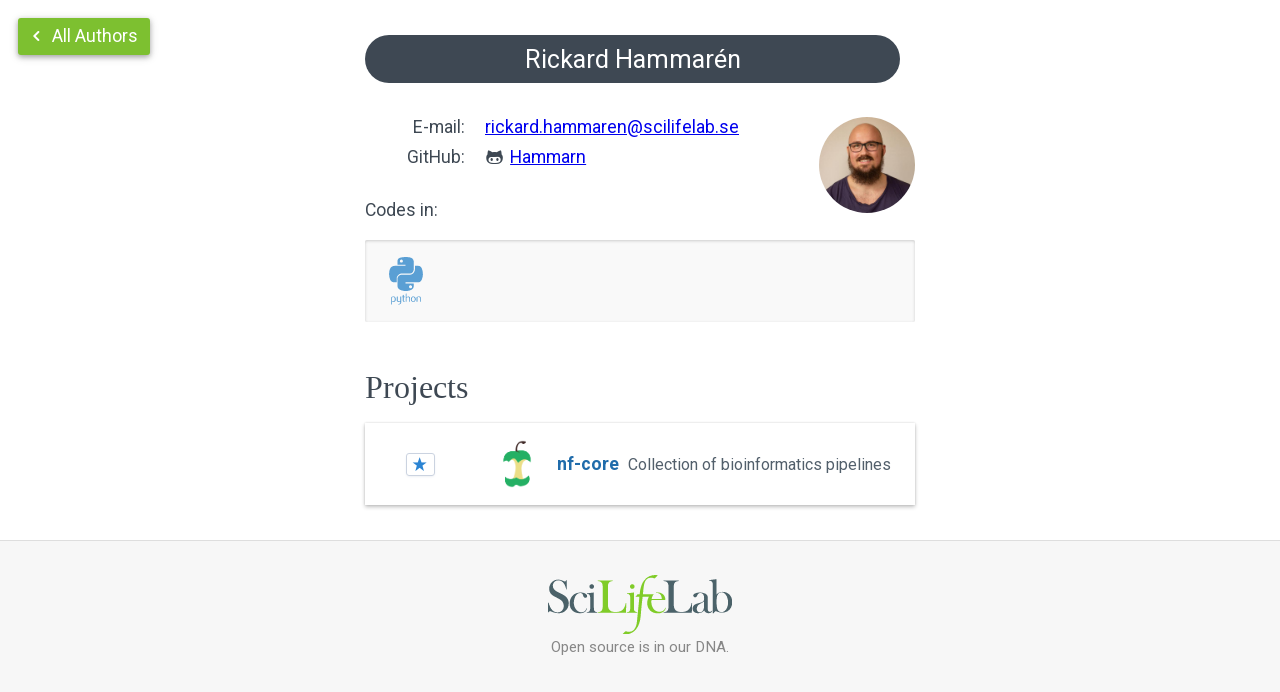

--- FILE ---
content_type: text/html; charset=UTF-8
request_url: https://opensource.scilifelab.se/author/rickard-hammaren/
body_size: 8764
content:
<!DOCTYPE html>
<html>
<head>
	<meta charset="utf-8">
	<meta http-equiv="X-UA-Compatible" content="IE=edge">
	<meta name="viewport" content="width=device-width, initial-scale=1">
	<link rel="shortcut icon" href="https://opensource.scilifelab.se/wp-content/themes/opensource.scilifelab/favicon.ico">
	<link rel="pingback" href="https://opensource.scilifelab.se/xmlrpc.php" />
	<title>Open Source at SciLifeLab &raquo; Rickard Hammarén</title>
	<meta name="description" content="Open source projects at SciLifeLab" />
	<meta name="copyright" content="All site content copyright Open Source at SciLifeLab, 2026" />
	<meta name="robots" content="ALL,INDEX,FOLLOW,ARCHIVE" />
	<meta name="revisit-after" content="7 days" />

	<!-- HTML5 shim and Respond.js IE8 support of HTML5 elements and media queries -->
	<!--[if lt IE 9]>
		<script src="https://oss.maxcdn.com/libs/html5shiv/3.7.0/html5shiv.js"></script>
		<script src="https://oss.maxcdn.com/libs/respond.js/1.4.2/respond.min.js"></script>
	<![endif]-->

	<!-- Fonts -->
	<link href='https://fonts.googleapis.com/css?family=Roboto:400,700,400italic|Source+Code+Pro:400,700' rel='stylesheet' type='text/css'>

	<!-- Custom CSS -->
	<link rel="stylesheet" href="//cdn.jsdelivr.net/font-entypo/0.1/dev/entypo.css">
	<link rel="stylesheet" href="https://opensource.scilifelab.se/wp-content/themes/opensource.scilifelab/style.css">
	
	<link rel='dns-prefetch' href='//s.w.org' />
<link rel="alternate" type="application/rss+xml" title="Open Source at SciLifeLab &raquo; Posts by Rickard Hammarén Feed" href="https://opensource.scilifelab.se/author/rickard-hammaren/feed/" />
		<script type="text/javascript">
			window._wpemojiSettings = {"baseUrl":"https:\/\/s.w.org\/images\/core\/emoji\/13.0.1\/72x72\/","ext":".png","svgUrl":"https:\/\/s.w.org\/images\/core\/emoji\/13.0.1\/svg\/","svgExt":".svg","source":{"concatemoji":"https:\/\/opensource.scilifelab.se\/wp-includes\/js\/wp-emoji-release.min.js?ver=5.6.16"}};
			!function(e,a,t){var n,r,o,i=a.createElement("canvas"),p=i.getContext&&i.getContext("2d");function s(e,t){var a=String.fromCharCode;p.clearRect(0,0,i.width,i.height),p.fillText(a.apply(this,e),0,0);e=i.toDataURL();return p.clearRect(0,0,i.width,i.height),p.fillText(a.apply(this,t),0,0),e===i.toDataURL()}function c(e){var t=a.createElement("script");t.src=e,t.defer=t.type="text/javascript",a.getElementsByTagName("head")[0].appendChild(t)}for(o=Array("flag","emoji"),t.supports={everything:!0,everythingExceptFlag:!0},r=0;r<o.length;r++)t.supports[o[r]]=function(e){if(!p||!p.fillText)return!1;switch(p.textBaseline="top",p.font="600 32px Arial",e){case"flag":return s([127987,65039,8205,9895,65039],[127987,65039,8203,9895,65039])?!1:!s([55356,56826,55356,56819],[55356,56826,8203,55356,56819])&&!s([55356,57332,56128,56423,56128,56418,56128,56421,56128,56430,56128,56423,56128,56447],[55356,57332,8203,56128,56423,8203,56128,56418,8203,56128,56421,8203,56128,56430,8203,56128,56423,8203,56128,56447]);case"emoji":return!s([55357,56424,8205,55356,57212],[55357,56424,8203,55356,57212])}return!1}(o[r]),t.supports.everything=t.supports.everything&&t.supports[o[r]],"flag"!==o[r]&&(t.supports.everythingExceptFlag=t.supports.everythingExceptFlag&&t.supports[o[r]]);t.supports.everythingExceptFlag=t.supports.everythingExceptFlag&&!t.supports.flag,t.DOMReady=!1,t.readyCallback=function(){t.DOMReady=!0},t.supports.everything||(n=function(){t.readyCallback()},a.addEventListener?(a.addEventListener("DOMContentLoaded",n,!1),e.addEventListener("load",n,!1)):(e.attachEvent("onload",n),a.attachEvent("onreadystatechange",function(){"complete"===a.readyState&&t.readyCallback()})),(n=t.source||{}).concatemoji?c(n.concatemoji):n.wpemoji&&n.twemoji&&(c(n.twemoji),c(n.wpemoji)))}(window,document,window._wpemojiSettings);
		</script>
		<style type="text/css">
img.wp-smiley,
img.emoji {
	display: inline !important;
	border: none !important;
	box-shadow: none !important;
	height: 1em !important;
	width: 1em !important;
	margin: 0 .07em !important;
	vertical-align: -0.1em !important;
	background: none !important;
	padding: 0 !important;
}
</style>
	<link rel='stylesheet' id='wp-block-library-css'  href='https://opensource.scilifelab.se/wp-includes/css/dist/block-library/style.min.css?ver=5.6.16' type='text/css' media='all' />
<script type='text/javascript' src='https://opensource.scilifelab.se/wp-includes/js/jquery/jquery.min.js?ver=3.5.1' id='jquery-core-js'></script>
<script type='text/javascript' src='https://opensource.scilifelab.se/wp-includes/js/jquery/jquery-migrate.min.js?ver=3.3.2' id='jquery-migrate-js'></script>
<link rel="https://api.w.org/" href="https://opensource.scilifelab.se/wp-json/" /><link rel="alternate" type="application/json" href="https://opensource.scilifelab.se/wp-json/wp/v2/users/35" /><link rel="EditURI" type="application/rsd+xml" title="RSD" href="https://opensource.scilifelab.se/xmlrpc.php?rsd" />
<link rel="wlwmanifest" type="application/wlwmanifest+xml" href="https://opensource.scilifelab.se/wp-includes/wlwmanifest.xml" /> 
<meta name="generator" content="WordPress 5.6.16" />
</head>
<body data-rsssl=1 class="archive author author-rickard-hammaren author-35">
<a href="https://opensource.scilifelab.se/authors" class="button mod-fab">  <span class="icon-left-open"></span>  All Authors</a><div class="post">    <div class="project-body">        <div class="author-header">            <div class="author-header-title">Rickard Hammarén</div>        </div>        <div id="author_Hammarn" class="author_avatar" style="display:none;"></div>        <div class="author_shortbio">            <dl class="author_short_dl">                                <dt>E-mail:</dt>                <dd><a href="mailto:rickard.hammaren@scilifelab.se">rickard.hammaren@scilifelab.se</a></dd>                                <dt>GitHub:</dt>                <dd><i class="icon-github"></i> <a href="https://github.com/Hammarn">Hammarn</a></dd>                            </dl>        </div>        <dl>                    </dl>                    <p>Codes in:</p>            <div class="prog-lang-list">                <div title="Python" class="prog-icon python">Python</div>            </div>                        <h2 id="projects">Projects</h2>        <section>            <div class="showcase">                                    <div class="showcase-wrapper">                        <a href="https://github.com/nf-core" alt="See the nf-core code" class="showcase-aside">                            <div id="gh-stars-264" class="showcase-aside-action">                                <div class="icon-star"></div>                            </div>                        </a>                        <a class="showcase-item" href="https://opensource.scilifelab.se/projects/nf-core/">                        <div class="showcase-item-icon" style="background:#ffffff">                                                    <img class="is-image" src="https://opensource.scilifelab.se/wp-content/uploads/2018/08/nf-core-logo-square.png" width="48" height="48" alt="nf-core">                                                </div>                        <div class="showcase-item-text">                            <span class="showcase-item-text-title">nf-core</span>                            <span class="showcase-item-text-subtitle">Collection of bioinformatics pipelines</span>                        </div>                        </a>                    </div>                        </div>        </section>                    </div></div><script>jQuery(function($) {        $.getJSON('https://api.github.com/repos/nf-core', function(data) {        $('#gh-stars-264').append(data.stargazers_count);    });        $.getJSON('https://api.github.com/users/Hammarn', function(data) {        if(data.avatar_url !== undefined && data.avatar_url.length > 0){            $('#author_Hammarn').css('background-image', 'url("'+data.avatar_url+'")').fadeIn();        }    });});</script>
                <div class="footer mod-solid">
            <a href="https://opensource.scilifelab.se">
                <img class="footer-logo" src="https://opensource.scilifelab.se/wp-content/themes/opensource.scilifelab/img/scilifelab-logo.svg" title="Science for Life Laboratory" alt="SciLifeLab logo" />
            </a>
            <div class="footer-subheader">
                <a class="footer-subheader-link" href="https://opensource.scilifelab.se">Open source is in our DNA.</a>
            </div>
        </div>
        
        <script type='text/javascript' src='https://opensource.scilifelab.se/wp-includes/js/wp-embed.min.js?ver=5.6.16' id='wp-embed-js'></script>
    </body>
</html>


--- FILE ---
content_type: text/css
request_url: https://opensource.scilifelab.se/wp-content/themes/opensource.scilifelab/style.css
body_size: 13172
content:
article,aside,details,figcaption,figure,footer,header,hgroup,nav,section,summary{display:block}audio,canvas,video{display:inline-block}audio:not([controls]){display:none;height:0}[hidden],template{display:none}html{background:#fff;color:#000;-webkit-text-size-adjust:100%;-ms-text-size-adjust:100%}html,button,input,select,textarea{font-family:sans-serif}body{margin:0}a{background:transparent}a:focus{outline:thin dotted}a:hover,a:active{outline:0}h1{font-size:2.2em;margin:0.67em 0}h2{font-size:1.8em;margin:1.5em 0 0.3em}h3{font-size:1.17em;margin:1em 0 0.3em}h4{font-size:1em;margin:1.33em 0 0.3em}h5{font-size:0.83em;margin:1.67em 0 0.3em}h6{font-size:0.75em;margin:2.33em 0 0.3em}abbr[title]{border-bottom:1px dotted}b,strong{font-weight:bold}dfn{font-style:italic}mark{background:#ff0;color:#000}code,kbd,pre,samp{font-family:monospace, serif;font-size:1em}pre{white-space:pre;white-space:pre-wrap;word-wrap:break-word}q{quotes:"\201C" "\201D" "\2018" "\2019"}q:before,q:after{content:'';content:none}small{font-size:80%}sub,sup{font-size:75%;line-height:0;position:relative;vertical-align:baseline}sup{top:-0.5em}sub{bottom:-0.25em}img{border:0}svg:not(:root){overflow:hidden}figure{margin:0}fieldset{border:1px solid #c0c0c0;margin:0 2px;padding:0.35em 0.625em 0.75em}legend{border:0;padding:0;white-space:normal}button,input,select,textarea{font-family:inherit;font-size:100%;margin:0;vertical-align:baseline}button,input{line-height:normal}button,select{text-transform:none}button,html input[type="button"],input[type="reset"],input[type="submit"]{-webkit-appearance:button;cursor:pointer}button[disabled],input[disabled]{cursor:default}input[type="checkbox"],input[type="radio"]{box-sizing:border-box;padding:0}input[type="search"]{-webkit-appearance:textfield;-moz-box-sizing:content-box;-webkit-box-sizing:content-box;box-sizing:content-box}input[type="search"]::-webkit-search-cancel-button,input[type="search"]::-webkit-search-decoration{-webkit-appearance:none}button::-moz-focus-inner,input::-moz-focus-inner{border:0;padding:0}textarea{overflow:auto;vertical-align:top}table{border-collapse:collapse;border-spacing:0}.highlight .c{color:#999988;font-style:italic}.highlight .err{color:#a61717;background-color:#e3d2d2}.highlight .k{font-weight:bold}.highlight .o{font-weight:bold}.highlight .cm{color:#999988;font-style:italic}.highlight .cp{color:#999999;font-weight:bold}.highlight .c1{color:#999988;font-style:italic}.highlight .cs{color:#999999;font-weight:bold;font-style:italic}.highlight .gd{color:#000000;background-color:#fdd}.highlight .gd .x{color:#000000;background-color:#faa}.highlight .ge{font-style:italic}.highlight .gr{color:#a00}.highlight .gh{color:#999}.highlight .gi{color:#000000;background-color:#dfd}.highlight .gi .x{color:#000000;background-color:#afa}.highlight .go{color:#888}.highlight .gp{color:#555}.highlight .gs{font-weight:bold}.highlight .gu{color:#aaa}.highlight .gt{color:#a00}.highlight .kc{font-weight:bold}.highlight .kd{font-weight:bold}.highlight .kp{font-weight:bold}.highlight .kr{font-weight:bold}.highlight .kt{color:#445588;font-weight:bold}.highlight .m{color:#099}.highlight .s{color:#d14}.highlight .na{color:teal}.highlight .nb{color:#0086B3}.highlight .nc{color:#445588;font-weight:bold}.highlight .no{color:teal}.highlight .ni{color:purple}.highlight .ne{color:#990000;font-weight:bold}.highlight .nf{color:#990000;font-weight:bold}.highlight .nn{color:#555}.highlight .nt{color:navy}.highlight .nv{color:teal}.highlight .ow{font-weight:bold}.highlight .w{color:#bbb}.highlight .mf{color:#099}.highlight .mh{color:#099}.highlight .mi{color:#099}.highlight .mo{color:#099}.highlight .sb{color:#d14}.highlight .sc{color:#d14}.highlight .sd{color:#d14}.highlight .s2{color:#d14}.highlight .se{color:#d14}.highlight .sh{color:#d14}.highlight .si{color:#d14}.highlight .sx{color:#d14}.highlight .sr{color:#009926}.highlight .s1{color:#d14}.highlight .ss{color:#990073}.highlight .bp{color:#999}.highlight .vc{color:teal}.highlight .vg{color:teal}.highlight .vi{color:teal}.highlight .il{color:#099}.project-poster>img{position:relative;top:50%;-webkit-transform:translateY(-50%);-moz-transform:translateY(-50%);-ms-transform:translateY(-50%);-o-transform:translateY(-50%);transform:translateY(-50%)}pre{-webkit-overflow-scrolling:touch}*,*:before,*:after{-webkit-box-sizing:border-box;-moz-box-sizing:border-box;box-sizing:border-box}html,body{height:100%;-webkit-font-smoothing:antialiased;background-color:#f7f7f7}@media screen and (min-width: 500px){html,body{font-size:105%}}.text-center{text-align:center}body{font-family:Roboto, 'Helvetica Neue', sans-serif;color:#3e4853}h1,h2,h3,h4,h5,h6{font-family:Baskerville, Georgia, serif;font-weight:normal}p{line-height:1.5em}a{white-space:nowrap}pre{background:#f5f7f7;font-family:'Source Code Pro', Consolas, Menlo;font-size:.8em;font-weight:normal}pre{padding:.1em .3em .15em;position:relative;top:-1px;color:#185180;border:1px solid #cfd9db;overflow-x:auto;white-space:pre;padding:.5em 1.3em .7em;color:rgba(0,0,0,0.7);border-top:1px solid #cfd9db;border-bottom:1px solid #cfd9db;box-shadow:0 2px 1px -2px #94aab0;word-wrap:normal;font-size:0.88em}@media screen and (min-width: 600px){pre{border:1px solid #cfd9db}}dl{margin:0 0 20px}dt,dd{margin:0}dd{padding-bottom:10px}@media (min-width: 768px){dl dt{float:left;width:100px;overflow:hidden;clear:left;text-align:right;text-overflow:ellipsis;white-space:nowrap}dl dd{margin-left:120px}}dl dd:before,dl dd:after{display:table;content:" "}dl dd:after{clear:both}.badge{background:#f04033;border-radius:3px;color:#fff;font-size:.7rem;padding:.2rem .4rem}.button{background:#7dc030;color:#fff;display:block;padding:1rem;text-decoration:none;-webkit-user-select:none;-moz-user-select:none;-ms-user-select:none;user-select:none;-webkit-transition:box-shadow 0.2s cubic-bezier(0.4, 0, 0.2, 1);-moz-transition:box-shadow 0.2s cubic-bezier(0.4, 0, 0.2, 1);transition:box-shadow 0.2s cubic-bezier(0.4, 0, 0.2, 1)}.button:hover{background-color:#89ce3b}.button:active{background-color:#7dc030}@media screen and (min-width: 700px){.button{border-radius:3px;box-shadow:0 2px 10px 0 rgba(0,0,0,0.16),0 2px 5px 0 rgba(0,0,0,0.26);display:inline-block;padding:.5em .7em .5em .5em}.button:hover{box-shadow:0 6px 20px 0 rgba(0,0,0,0.19),0 8px 17px 0 rgba(0,0,0,0.2)}}.button.mod-fab{position:relative;z-index:1}@media screen and (min-width: 700px){.button.mod-fab{left:1em;position:fixed;top:1em}}.showcase{margin:1em auto 0;position:relative}@media screen and (min-width: 700px){.showcase{max-width:35em;border-top:0}}.showcase-wrapper{position:relative;display:-webkit-flex;display:-moz-flex;display:flex;display:-webkit-flex;display:-moz-flex;display:flex;-webkit-justify-content:space-between;-moz-justify-content:space-between;justify-content:space-between;background-color:#fff;box-shadow:0 0 2px rgba(0,0,0,0.12),0 2px 4px rgba(0,0,0,0.24)}@media screen and (min-width: 700px){.showcase-wrapper{border-bottom:0}}.showcase-wrapper:active{background:#f2f2f2}.showcase-item{-webkit-flex-basis:100%;-moz-flex-basis:100%;flex-basis:100%;display:-webkit-flex;display:-moz-flex;display:flex;-webkit-align-items:center;-moz-align-items:center;align-items:center;padding:1rem 1.5rem;cursor:pointer;position:relative;text-decoration:none}.showcase-item>:not(:last-child){margin-right:1rem}@media screen and (min-width: 400px){.showcase-item{padding:1rem}}@media screen and (min-width: 500px){.showcase-item{padding:1rem}}.showcase-item-icon,.author-header{display:-webkit-flex;display:-moz-flex;display:flex;-webkit-align-items:center;-moz-align-items:center;align-items:center;-webkit-justify-content:center;-moz-justify-content:center;justify-content:center;-webkit-transform-style:preserve-3d;-moz-transform-style:preserve-3d;-ms-transform-style:preserve-3d;-o-transform-style:preserve-3d;transform-style:preserve-3d;min-width:48px;min-height:48px;margin-right:15px;border-radius:48px;background-color:rgba(0,0,0,0.1);background-size:48px;background-repeat:no-repeat}.showcase-item-icon>.is-icon,.author-header>.is-icon{font-size:20px;line-height:0;color:#fff}.showcase-item-text-title{font-size:1.2em;color:#206cab;text-decoration:none}@media screen and (min-width: 500px){.showcase-item-text-title{font-size:1.35em}}@media screen and (min-width: 700px){.showcase-item-text-title{font-size:1em;font-weight:bold;margin-right:5px}}.showcase-item-text-subtitle{display:block;font-size:.7em;color:#525f6b}@media screen and (min-width: 500px){.showcase-item-text-subtitle{font-size:.85em}}@media screen and (min-width: 700px){.showcase-item-text-subtitle{font-size:.9em;display:inline}}.showcase-aside{display:none;text-decoration:none;position:relative}@media screen and (min-width: 400px){.showcase-aside{display:-webkit-flex;display:-moz-flex;display:flex;-webkit-flex-basis:8em;-moz-flex-basis:8em;flex-basis:8em;-webkit-align-items:center;-moz-align-items:center;align-items:center;-webkit-justify-content:center;-moz-justify-content:center;justify-content:center;-webkit-box-sizing:content-box;-moz-box-sizing:content-box;box-sizing:content-box}}.showcase-aside:before{content:attr(alt);position:absolute;display:block;border-radius:3px;top:-10px;right:5px;font-size:.8em;white-space:nowrap;padding:3px 5px;background-color:#525f6b;color:#fff;z-index:10000;opacity:0}.showcase-aside:hover:before{opacity:1}.showcase-aside-action{display:-webkit-flex;display:-moz-flex;display:flex;-webkit-align-items:center;-moz-align-items:center;align-items:center;-webkit-justify-content:space-around;-moz-justify-content:space-around;justify-content:space-around;border:1px solid #cbd3e0;box-shadow:0 1px 3px -1px #dbe0e9;font-size:.8em;font-weight:bold;padding:3px 5px;border-radius:3px;color:#2b84d3}.showcase-aside-action:hover{background:#f8f9fb}.showcase-aside-action:active{background:#f1f3f7;box-shadow:0 0 0 0 #dbe0e9}.prog-lang-list{display:-webkit-flex;display:-moz-flex;display:flex;overflow-x:auto;overflow-y:hidden;padding:1rem;box-shadow:inset 0 1px 3px #ccc;background:#f9f9f9;border-radius:2px}.prog-icon{font-weight:bold;color:#fff;border-radius:100%;background-color:#7DC030;cursor:default;min-width:48px;padding:.5rem;margin-right:1rem;display:-webkit-flex;display:-moz-flex;display:flex;-webkit-justify-content:center;-moz-justify-content:center;justify-content:center;-webkit-align-items:center;-moz-align-items:center;align-items:center;-webkit-flex-shrink:0;-moz-flex-shrink:0;flex-shrink:0}.python,.html,.css,.javascript,.sass,.less,.node-js,.perl,.php,.r,.ruby,.scala{color:transparent;width:48px;height:48px;background-size:auto 48px;background-repeat:no-repeat;background-position:center;border-radius:0;background-color:inherit}.python{background-image:url("img/languages/python.svg")}.html{background-image:url("img/languages/html5.svg")}.css{background-image:url("img/languages/css3.svg")}.javascript{background-image:url("img/languages/javascript.svg")}.sass{background-image:url("img/languages/sass.svg")}.less{background-image:url("img/languages/less.svg")}.node-js{background-image:url("img/languages/node-js.svg")}.perl{background-image:url("img/languages/perl.png")}.php{background-image:url("img/languages/php.svg")}.r{background-image:url("img/languages/r.png")}.ruby{background-image:url("img/languages/ruby.svg")}.scala{background-image:url("img/languages/scala.svg")}.header{text-align:center}.header-logo{margin-left:-1rem;max-width:30rem;width:80%}.footer{text-align:center;padding:2rem 0 2.5rem}.footer.mod-solid{background-color:#f7f7f7;border-top:1px solid #dedede}.footer-logo{max-width:11rem}.footer-subheader{font-size:.9rem}.footer-subheader-link{text-decoration:none;color:#878787}.home{height:initial;min-height:100%;background-color:#2F80C3;background-image:url(img/grid17.png)}.home-nav{margin-top:2em;text-align:center}.post{background-color:#fff}.project-body{padding:0 0 2em;margin-left:auto;margin-right:auto;width:90%}@media screen and (min-width: 500px){.project-body{width:80%;padding-top:2em;max-width:550px;margin-left:auto;margin-right:auto}}.project-body .highlight{width:650px}@media screen and (min-width: 700px){.project-body .highlight{margin-left:-50px}}.project-body h1.project-h1{width:750px}@media screen and (min-width: 800px){.project-body h1.project-h1{margin-left:-100px}}.project-body ul{padding-left:2em}.project-body ul li{margin:.8em 0}.project-poster-wrapper{height:80%;max-height:800px}.project-poster{background-size:cover;background-position:center;height:100%;width:100%;margin:0 auto;-webkit-transform-style:preserve-3d;-moz-transform-style:preserve-3d;-ms-transform-style:preserve-3d;-o-transform-style:preserve-3d;transform-style:preserve-3d}.project-poster>img{height:auto;width:auto;max-width:80%;max-height:350px;margin:0 auto;display:table}.project-title{color:#2980b9}.author-header{background-color:#3e4853;margin-bottom:2rem}.author-header-title{font-size:1.5rem;color:#fff}.author_avatar{float:right;min-width:96px;min-height:96px;border-radius:96px;background-color:rgba(0,0,0,0.1);background-size:96px;background-repeat:no-repeat}.author_shortbio{margin-right:100px;clear:left;overflow:auto}.author_shortbio dl{margin-bottom:0}


--- FILE ---
content_type: image/svg+xml
request_url: https://opensource.scilifelab.se/wp-content/themes/opensource.scilifelab/img/languages/python.svg
body_size: 5776
content:
<?xml version="1.0" encoding="UTF-8" standalone="no"?>
<svg width="88px" height="125px" viewBox="0 0 88 125" version="1.1" xmlns="http://www.w3.org/2000/svg" xmlns:xlink="http://www.w3.org/1999/xlink" xmlns:sketch="http://www.bohemiancoding.com/sketch/ns">
    <!-- Generator: Sketch 3.2.2 (9983) - http://www.bohemiancoding.com/sketch -->
    <title>Slice 1</title>
    <desc>Created with Sketch.</desc>
    <defs></defs>
    <g id="Page-1" stroke="none" stroke-width="1" fill="none" fill-rule="evenodd" sketch:type="MSPage">
        <g id="python" sketch:type="MSLayerGroup" fill="#5A9FD4">
            <path d="M20,66 L20,55.921 C20,48.948 26.218,43 33.383,43 L54.485,43 C60.359,43 64,37.96 64,32.062 L64,11.945 C64,6.219 59.694,1.919 53.96,0.964 C50.331,0.36 46.829,0.085 43.217,0.102 C39.606,0.119 35.878,0.426 32.843,0.964 C23.902,2.542 22,5.848 22,11.945 L22,20 L43,20 L43,23 L14.891,23 C8.751,23 3.375,26.53 1.693,33.552 C-0.246,41.599 -0.332,46.754 1.693,55.157 C3.195,61.411 6.782,66 12.921,66 L20,66 L20,66 Z M32.054,14.628 C29.864,14.628 28.09,12.833 28.09,10.615 C28.09,8.386 29.863,6.576 32.054,6.576 C34.236,6.576 36.018,8.387 36.018,10.615 C36.018,12.833 34.236,14.628 32.054,14.628 L32.054,14.628 Z M86.175,33.552 C84.658,27.438 81.759,23 75.612,23 L67,23 L67,32.062 C67,39.335 61.516,46 54.485,46 L33.383,46 C27.603,46 22,50.403 22,56.193 L22,76.31 C22,82.035 27.388,85.403 32.974,87.044 C39.66,89.011 45.755,89.366 53.756,87.044 C59.074,85.504 64,82.406 64,76.31 L64,69 L43,69 L43,66 L75.611,66 C81.751,66 84.039,61.584 86.174,55.157 C88.38,48.539 88.286,42.042 86.175,33.552 L86.175,33.552 Z M55.814,73.625 C58.004,73.625 59.779,75.42 59.779,77.64 C59.779,79.867 58.005,81.677 55.814,81.677 C53.632,81.677 51.851,79.866 51.851,77.64 C51.851,75.42 53.632,73.625 55.814,73.625 L55.814,73.625 Z" id="Shape" sketch:type="MSShapeGroup"></path>
            <path d="M14.911,110.049 C14.911,106.292 13.839,104.363 11.697,104.258 C10.844,104.217 10.012,104.353 9.202,104.667 C8.556,104.898 8.12,105.128 7.891,105.359 L7.891,114.327 C9.262,115.187 10.479,115.587 11.54,115.524 C13.787,115.376 14.911,113.553 14.911,110.049 L14.911,110.049 Z M17.554,110.206 C17.554,112.115 17.107,113.699 16.206,114.959 C15.203,116.386 13.812,117.119 12.034,117.16 C10.694,117.203 9.313,116.782 7.892,115.902 L7.892,124.053 L5.594,123.233 L5.594,105.14 C5.971,104.678 6.456,104.281 7.045,103.944 C8.413,103.146 10.076,102.737 12.032,102.716 L12.065,102.748 C13.853,102.726 15.231,103.46 16.199,104.949 C17.101,106.315 17.554,108.066 17.554,110.206 L17.554,110.206 Z" id="Shape" sketch:type="MSShapeGroup"></path>
            <path d="M31.603,115.555 C31.603,118.115 31.346,119.888 30.833,120.873 C30.317,121.859 29.336,122.646 27.888,123.232 C26.714,123.695 25.444,123.946 24.08,123.989 L23.7,122.541 C25.086,122.353 26.062,122.163 26.628,121.975 C27.742,121.598 28.506,121.02 28.926,120.245 C29.263,119.614 29.429,118.41 29.429,116.627 L29.429,116.028 C27.858,116.742 26.21,117.096 24.488,117.096 C23.356,117.096 22.358,116.742 21.498,116.028 C20.532,115.251 20.049,114.264 20.049,113.07 L20.049,103.504 L22.348,102.717 L22.348,112.347 C22.348,113.375 22.68,114.167 23.344,114.723 C24.008,115.279 24.868,115.545 25.922,115.526 C26.976,115.504 28.105,115.095 29.304,114.298 L29.304,103.064 L31.603,103.064 L31.603,115.555 L31.603,115.555 Z" id="Shape" sketch:type="MSShapeGroup"></path>
            <path d="M40.576,117.034 C40.302,117.056 40.051,117.066 39.819,117.066 C38.519,117.066 37.505,116.757 36.781,116.136 C36.059,115.514 35.697,114.657 35.697,113.563 L35.697,104.509 L34.123,104.509 L34.123,103.063 L35.697,103.063 L35.697,99.223 L37.993,98.406 L37.993,103.063 L40.576,103.063 L40.576,104.509 L37.993,104.509 L37.993,113.5 C37.993,114.362 38.224,114.974 38.687,115.33 C39.084,115.625 39.716,115.793 40.576,115.836 L40.576,117.034 L40.576,117.034 Z" id="Shape" sketch:type="MSShapeGroup"></path>
            <path d="M54.493,116.845 L52.195,116.845 L52.195,107.972 C52.195,107.07 51.984,106.292 51.564,105.643 C51.079,104.909 50.405,104.541 49.54,104.541 C48.486,104.541 47.168,105.097 45.586,106.209 L45.586,116.845 L43.288,116.845 L43.288,95.637 L45.586,94.912 L45.586,104.571 C47.055,103.503 48.659,102.967 50.402,102.967 C51.62,102.967 52.605,103.377 53.36,104.195 C54.117,105.012 54.494,106.031 54.494,107.248 L54.494,116.845 L54.493,116.845 L54.493,116.845 Z" id="Shape" sketch:type="MSShapeGroup"></path>
            <path d="M66.711,109.688 C66.711,108.244 66.437,107.052 65.891,106.109 C65.242,104.96 64.234,104.353 62.87,104.291 C60.35,104.437 59.092,106.242 59.092,109.703 C59.092,111.29 59.354,112.615 59.882,113.679 C60.556,115.035 61.567,115.703 62.915,115.681 C65.446,115.661 66.711,113.664 66.711,109.688 L66.711,109.688 Z M69.229,109.703 C69.229,111.758 68.703,113.468 67.654,114.834 C66.5,116.362 64.905,117.13 62.871,117.13 C60.854,117.13 59.282,116.362 58.148,114.834 C57.12,113.468 56.606,111.758 56.606,109.703 C56.606,107.771 57.162,106.147 58.274,104.824 C59.448,103.421 60.992,102.717 62.901,102.717 C64.81,102.717 66.364,103.421 67.561,104.824 C68.672,106.147 69.229,107.771 69.229,109.703 L69.229,109.703 Z" id="Shape" sketch:type="MSShapeGroup"></path>
            <path d="M82.407,116.845 L80.108,116.845 L80.108,107.469 C80.108,106.441 79.798,105.638 79.18,105.06 C78.561,104.484 77.737,104.205 76.708,104.227 C75.617,104.248 74.578,104.605 73.592,105.296 L73.592,116.845 L71.293,116.845 L71.293,105.012 C72.616,104.049 73.833,103.42 74.945,103.126 C75.994,102.852 76.919,102.716 77.716,102.716 C78.261,102.716 78.775,102.769 79.258,102.874 C80.161,103.083 80.895,103.47 81.461,104.038 C82.092,104.667 82.407,105.422 82.407,106.305 L82.407,116.845 L82.407,116.845 Z" id="Shape" sketch:type="MSShapeGroup"></path>
        </g>
    </g>
</svg>


--- FILE ---
content_type: image/svg+xml
request_url: https://opensource.scilifelab.se/wp-content/themes/opensource.scilifelab/img/scilifelab-logo.svg
body_size: 17585
content:
<?xml version="1.0" encoding="UTF-8" standalone="no"?>
<svg width="400px" height="129px" viewBox="0 0 400 129" version="1.1" xmlns="http://www.w3.org/2000/svg" xmlns:xlink="http://www.w3.org/1999/xlink" xmlns:sketch="http://www.bohemiancoding.com/sketch/ns">
    <!-- Generator: Sketch 3.0.3 (7891) - http://www.bohemiancoding.com/sketch -->
    <title>scilifelab-logo</title>
    <desc>Created with Sketch.</desc>
    <defs></defs>
    <g id="Page-1" stroke="none" stroke-width="1" fill="none" fill-rule="evenodd" sketch:type="MSPage">
        <g id="scilifelab-logo" sketch:type="MSArtboardGroup">
            <g sketch:type="MSLayerGroup" transform="translate(200.000000, 64.500000) scale(-1, 1) rotate(-180.000000) translate(-200.000000, -64.500000) ">
                <path d="M231.635714,121.585254 C231.704314,121.561101 238.41361,128.377641 238.368835,128.387466 C228.955364,130.408561 216.746935,127.529411 209.005345,117.572129 C200.417545,106.526722 199.428794,91.0538997 199.197524,87.4161736 C199.193416,87.3510826 195.038771,87.4161736 195.038771,87.4161736 L189.438585,81.5219601 L198.476602,81.5219601 C198.476602,81.5219601 193.451511,29.942066 193.05182,27.1370541 C192.664042,24.4110111 190.464307,-0.446833131 168.561843,7.01325642 C168.535553,7.02222178 161.938812,1.04867104 162.000429,1.0266056 C172.489326,-2.70336139 198.227258,2.27025271 201.230893,39.6164688 C203.420358,66.8425112 205.519042,81.5678104 205.519042,81.5678104 C205.519042,81.5678104 219.193961,81.6046543 219.159455,81.5448853 C218.397045,80.2324218 215.375335,75.8831981 215.416413,67.7988164 C215.485835,54.1911171 225.531499,45.7526242 238.197128,45.694902 C253.399333,45.6261266 255.589621,56.1483497 255.999991,57.9074437 C256.003278,57.9213625 255.054372,58.3045396 255.046157,58.283252 C253.87091,55.2272509 251.596413,49.309703 241.7089,49.176246 C229.417493,49.0104482 222.671227,63.1941413 224.750603,74.7062385 C224.767035,74.7971203 254.925798,74.6345975 254.924154,74.7062385 C254.600869,92.2054778 237.596155,91.5144491 234.685356,91.0080494 C234.639759,91.0002713 234.639349,89.8503306 234.685356,89.8568806 C246.006086,91.4685988 247.161204,79.2192132 247.161204,76.8247657 C247.161204,76.7510778 225.013914,76.593877 225.027881,76.6958119 C225.379099,79.2929011 226.783562,84.5149171 229.509919,86.9556242 C230.158543,87.5361211 206.128642,87.2782134 206.128642,87.2782134 C206.128642,87.2782134 207.020859,96.8081061 207.330178,98.9745304 C208.346862,106.09401 209.086269,129.469041 231.635714,121.585254" id="path22" fill="#80CC28" sketch:type="MSShapeGroup"></path>
                <path d="M1.18140585,47.9280059 C1.7978273,49.5566983 2.92779612,50.3714522 4.5717238,50.3714522 C5.08527118,50.3714522 5.54779301,50.3029444 5.9588778,50.1675599 C6.3695511,50.0317675 7.63613669,49.5057252 9.76028055,48.5894328 C13.8353283,46.8587942 18.0819701,45.9934749 22.4997943,45.9934749 C27.3287032,45.9934749 31.5230849,47.0688033 35.0854083,49.2178291 C38.6469087,51.3680782 41.3179312,54.4240174 43.0992986,58.3852387 C44.3658842,61.228722 45,64.2084054 45,67.3230655 C45,72.0113671 43.5976206,76.1218377 40.7940964,79.6552928 C38.3312911,82.8148093 34.3134413,85.7019255 28.739724,88.3182726 L21.5076767,91.7828121 C14.1554724,95.2477594 10.4791646,99.8173956 10.4791646,105.491313 C10.4791646,106.918152 10.7441682,108.344175 11.2737639,109.771014 C11.8037711,111.198261 12.5308851,112.438335 13.4538713,113.491235 C15.6755397,116.073328 18.7008605,117.364375 22.530245,117.364375 C25.1621753,117.364375 27.4867178,116.727823 29.5038726,115.455126 C31.5210275,114.18243 33.3669998,112.222616 35.0422012,109.575685 C35.9651874,108.115816 36.7597868,106.529125 37.4268222,104.815614 C38.0930347,103.101694 38.8884571,100.632965 39.8114433,97.4090187 L40.9928491,97.4090187 L40.6332013,117.618832 L39.4517955,117.618832 C39.0407107,115.887786 38.235824,115.022467 37.0375468,115.022467 C36.5573306,115.022467 36.0100405,115.115849 35.3936191,115.302615 C34.7771976,115.488565 33.6126631,115.921224 31.900427,116.600594 C29.6055122,117.550325 27.7731192,118.186469 26.4040711,118.509842 C25.0337884,118.831584 23.5441718,118.993475 21.9348098,118.993475 C16.9688726,118.993475 12.6703823,117.330121 9.04098503,114.004636 C6.98597255,112.137389 5.38484048,109.897428 4.23800031,107.284751 C3.08992566,104.67085 2.51712282,101.956227 2.51712282,99.1396573 C2.51712282,94.5581953 3.98904505,90.6715986 6.93494701,87.4823138 C7.99578445,86.3278751 9.39157987,85.191379 11.1215103,84.071602 C12.8502062,82.9514172 15.3418163,81.5771825 18.5959289,79.9480823 C22.2944576,78.0812436 25.0424298,76.5373704 26.8406686,75.3156472 C28.6384959,74.093924 30.0334684,72.8212277 31.0272319,71.4975583 C31.9856068,70.2073273 32.7481094,68.6634541 33.3130938,66.8651232 C33.8780782,65.0659768 34.1607762,63.301492 34.1607762,61.5708534 C34.1607762,57.5659991 32.8764962,54.2568256 30.3079364,51.6441485 C27.7393765,49.0302481 24.4856754,47.7241135 20.5476558,47.7241135 C14.8969888,47.7241135 10.2046965,50.5680045 6.47242518,56.2557866 C4.48572108,59.3366006 2.7738965,63.5514641 1.33530547,68.9011926 L0.153899613,68.9521657 L1.0658141e-14,47.9280059 L1.18140585,47.9280059" id="path24" fill="#4B6269" sketch:type="MSShapeGroup"></path>
                <path d="M80.7206108,51.2364091 C78.5558942,49.163807 75.8245627,48.1277101 72.5266165,48.1277101 C68.541288,48.1277101 65.0708758,49.656545 62.1166208,52.714623 C60.2261126,54.650875 58.7314076,57.0631275 57.6325058,59.9509721 C56.5331904,62.8384085 55.9835327,65.7944281 55.9835327,68.8186228 C55.9835327,72.1134763 56.5840616,75.4773213 57.7859467,78.9093414 C58.5754851,81.1513604 59.4944764,83.011681 60.5416798,84.4894867 C61.5888832,85.9672924 62.8676956,87.198525 64.3785305,88.1844092 C66.0945047,89.3054187 67.9651607,89.8659234 69.9917391,89.8659234 C71.5364882,89.8659234 72.840943,89.4752439 73.9059306,88.6938847 C74.4547612,88.2860593 74.874966,87.8100589 75.1669587,87.2671082 C75.4589514,86.7233411 75.8452421,85.7039817 76.3262443,84.2094384 C77.3928863,80.981127 79.0447545,79.3677877 81.2826761,79.3677877 C82.315404,79.3677877 83.1930365,79.7323403 83.9159873,80.4634867 C84.6389382,81.1938167 85,82.1021365 85,83.1900791 C85,84.8209724 84.1393245,86.3155157 82.4188008,87.6745254 C79.5960666,89.882661 75.6889061,90.9873412 70.6985601,90.9873412 C67.0842195,90.9873412 63.7540134,90.3582532 60.707942,89.1017101 C57.6618705,87.8443506 55.0881159,86.0264863 52.9891597,83.6485254 C51.1304977,81.5759234 49.6668118,79.0787583 48.6005834,76.1570303 C47.5331142,73.2348941 47,70.2788744 47,67.2897879 C47,61.17404 48.9273175,56.1115349 52.7823659,52.103089 C56.7403977,48.0260599 62.1964431,45.9873412 69.1496751,45.9873412 C73.486553,45.9873412 76.8940998,46.7862544 79.3723158,48.3824478 C81.8505317,49.9790495 83.6918229,52.578273 84.8970167,56.17971 L83.8642889,56.5365061 C82.8671296,54.0903703 81.819099,52.3235352 80.7206108,51.2364091 L80.7206108,51.2364091" id="path26" fill="#4B6269" sketch:type="MSShapeGroup"></path>
                <path d="M84.5723114,88.1069778 C86.1333502,88.0051109 87.330494,87.7439241 88.1629091,87.3226024 C88.9953242,86.9004658 89.7060241,86.2171423 90.2962594,85.272632 C90.8860778,84.3953539 91.267063,83.2572964 91.4412991,81.8568297 C91.6142847,80.4563629 91.7014027,78.0188907 91.7014027,74.5440056 L91.7014027,62.0433017 C91.7014027,59.0740841 91.623455,56.8048961 91.4671427,55.2357377 C91.3112472,53.6669867 91.0419733,52.494702 90.6605712,51.7188833 C90.10535,50.5380417 89.3767262,49.7027328 88.4751169,49.2129565 C87.5726739,48.7231802 86.081663,48.3442352 84,48.074899 L84,47.0065185 L107,47.0065185 L107,48.074899 C104.39813,48.5475616 102.611167,49.2406643 101.640364,50.1533921 C100.841712,50.8619786 100.304415,51.7490359 100.027221,52.8141567 C99.7491935,53.8784625 99.610805,55.5592671 99.610805,57.8569778 L99.5587009,61.7095856 L99.5587009,91.0065185 L84.5723114,89.1753583 L84.5723114,88.1069778" id="path28" fill="#4B6269" sketch:type="MSShapeGroup"></path>
                <path d="M169.332179,46.9991784 L170,68.0248119 L168.767225,68.1275102 C168.116274,64.9479701 167.406071,62.3837983 166.635381,60.4349949 C165.865103,58.4866023 164.880036,56.7427847 163.681825,55.2043638 C161.900968,52.9478762 159.615232,51.2812878 156.824208,50.2045985 C154.032772,49.1274985 150.60026,48.5889485 146.525438,48.5889485 C142.621378,48.5889485 139.488008,49.1611835 137.125327,50.3068861 C134.762235,51.4521778 132.981378,53.2555604 131.783167,55.7170338 C131.097652,57.1186606 130.635156,58.930259 130.39609,61.1530616 C130.156201,63.3750425 130.036462,66.7595685 130.036462,71.3070504 L130.036462,100.896903 C130.036462,104.486414 130.241787,107.13562 130.652849,108.845342 C131.063911,110.554653 131.85106,111.973533 133.015941,113.101982 C133.940522,113.990528 135.001301,114.639992 136.200746,115.050375 C137.398957,115.460757 138.939925,115.717093 140.82365,115.819791 L140.82365,116.999178 L108,116.999178 L108,115.819791 C109.849162,115.750778 111.364619,115.512107 112.545959,115.101724 C113.727711,114.691342 114.797542,114.041467 115.756686,113.153332 C116.920333,112.058567 117.716535,110.648314 118.14529,108.922161 C118.572811,107.195596 118.787189,104.5201 118.787189,100.896903 L118.787189,63.101865 C118.787189,59.6146407 118.589681,57.0249997 118.196313,55.3325313 C117.802533,53.6404737 117.074225,52.2470628 116.013446,51.1531203 C114.12972,49.2043168 111.458435,48.2299151 108,48.2299151 L108,46.9991784 L169.332179,46.9991784" id="path30" fill="#80CC28" sketch:type="MSShapeGroup"></path>
                <path d="M171.572311,88.1069778 C173.13335,88.0051109 174.330077,87.7439241 175.162909,87.3226024 C175.995324,86.9004658 176.706024,86.2171423 177.296259,85.272632 C177.885661,84.3953539 178.267063,83.2572964 178.440882,81.8568297 C178.614285,80.4563629 178.701403,78.0188907 178.701403,74.5440056 L178.701403,62.0433017 C178.701403,59.0740841 178.623038,56.8048961 178.467143,55.2357377 C178.31083,53.6669867 178.041973,52.494702 177.660571,51.7188833 C177.10535,50.5380417 176.376726,49.7027328 175.475117,49.2129565 C174.572674,48.7231802 173.081246,48.3442352 171,48.074899 L171,47.0065185 L194,47.0065185 L194,48.074899 C191.39813,48.5475616 189.610751,49.2406643 188.639947,50.1533921 C187.841712,50.8619786 187.304415,51.7490359 187.026804,52.8141567 C186.748777,53.8784625 186.610805,55.5592671 186.610805,57.8569778 L186.558701,61.7095856 L186.558701,91.0065185 L171.572311,89.1753583 L171.572311,88.1069778" id="path32" fill="#80CC28" sketch:type="MSShapeGroup"></path>
                <path d="M312.332174,46.9991784 L313,68.0248119 L311.767217,68.1275102 C311.116262,64.9479701 310.406054,62.3837983 309.635771,60.4349949 C308.865076,58.4866023 307.880413,56.7427847 306.681783,55.2043638 C304.900914,52.9478762 302.615164,51.2812878 299.824532,50.2045985 C297.033077,49.1274985 293.600131,48.5889485 289.525283,48.5889485 C285.621196,48.5889485 282.487805,49.1611835 280.125109,50.3068861 C277.762001,51.4521778 275.981132,53.2555604 274.782913,55.7170338 C274.097394,57.1186606 273.635306,58.930259 273.395827,61.1530616 C273.155936,63.3750425 273.036197,66.7595685 273.036197,71.3070504 L273.036197,100.896903 C273.036197,104.486414 273.241935,107.13562 273.652999,108.845342 C274.063653,110.554653 274.851218,111.973533 276.015696,113.101982 C276.940283,113.990528 278.00148,114.639992 279.200522,115.050375 C280.39874,115.460757 281.939719,115.717093 283.823457,115.819791 L283.823457,116.999178 L251,116.999178 L251,115.819791 C252.849174,115.750778 254.364229,115.512107 255.545989,115.101724 C256.727337,114.691342 257.797175,114.041467 258.756326,113.153332 C259.919981,112.058567 260.716188,110.648314 261.144946,108.922161 C261.572881,107.195596 261.786849,104.5201 261.786849,100.896903 L261.786849,63.101865 C261.786849,59.6146407 261.58934,57.0249997 261.19638,55.3325313 C260.802186,53.6404737 260.074285,52.2470628 259.013088,51.1531203 C257.12935,49.2043168 254.458457,48.2299151 251,48.2299151 L251,46.9991784 L312.332174,46.9991784" id="path34" fill="#4B6269" sketch:type="MSShapeGroup"></path>
                <path d="M354.001766,49.605924 C353.403598,49.2315738 352.574701,49.045011 351.516307,49.045011 C349.294831,49.045011 347.89404,50.2509331 347.313525,52.6635938 C347.03969,53.8180785 346.903388,55.992739 346.903388,59.1867588 L346.903388,78.0426614 C346.903388,80.4549138 346.766675,82.1707197 346.492839,83.1900791 C345.944757,85.1940979 344.558747,86.8249912 342.334807,88.0823508 C340.794019,88.9310685 338.877991,89.6279232 336.585079,90.1716904 C334.291757,90.7150494 332.084649,90.9873412 329.962526,90.9873412 C328.080572,90.9873412 326.155512,90.7913891 324.187754,90.4011177 C322.219586,90.0100299 320.568361,89.5095355 319.234079,88.8980015 C316.769148,87.7080005 315.537503,86.2477489 315.537503,84.5152054 C315.537503,83.359496 315.929987,82.400147 316.716598,81.6355255 C317.501976,80.8713121 318.475797,80.4892055 319.637648,80.4892055 C321.41409,80.4892055 322.644093,81.286894 323.327656,82.8843121 L324.608977,85.8399235 C325.155416,87.0964666 325.975281,88.0823508 327.069392,88.7959431 C328.162272,89.5095355 329.409107,89.8659234 330.810718,89.8659234 C331.971749,89.8659234 333.091314,89.6111857 334.16736,89.1017101 C335.243818,88.5922346 336.123212,87.9121173 336.806775,87.0629914 C338.310203,85.2283895 339.061916,82.3238073 339.061916,78.3484284 C339.061916,76.4795349 338.857053,75.0184667 338.446915,73.9656322 C338.037188,72.9123895 337.285064,71.9950886 336.191774,71.2137294 C335.234786,70.5005453 334.04748,69.8890113 332.629857,69.3791275 C331.211824,68.869652 329.016622,68.240564 326.044253,67.4934965 C323.515276,66.8476709 321.585289,66.2108264 320.252649,65.5825549 C318.92042,64.9534669 317.741326,64.1125056 316.716598,63.0596711 C314.904848,61.1568942 314,58.795671 314,55.9760014 C314,52.9183316 315.103554,50.4889333 317.310661,48.6882148 C319.517768,46.8879046 322.502864,45.9873412 326.267592,45.9873412 C329.20958,45.9873412 331.79316,46.5988752 334.017921,47.8219431 C335.180593,48.4669522 336.908591,49.8096326 339.202324,51.847943 C340.331332,49.911691 341.425853,48.552273 342.48712,47.7709139 C344.095238,46.5821376 346.113903,45.9873412 348.543528,45.9873412 C352.951173,45.9873412 355.769998,47.7709139 357,51.3384675 L356.128817,51.847943 C355.308541,50.7269335 354.599114,49.9790495 354.001766,49.605924 L354.001766,49.605924 Z M339,63.4141917 C339,59.1180259 338.479645,55.8367632 337.440149,53.5708101 C336.701867,51.8458406 335.603341,50.4667591 334.144164,49.435598 C332.685392,48.4032176 331.134031,47.8878403 329.490486,47.8878403 C327.612033,47.8878403 326.059864,48.6149775 324.835999,50.0696585 C323.61173,51.523933 323,53.367992 323,55.6002099 C323,58.204735 323.787608,60.4881654 325.365249,62.4500947 C326.13628,63.3967144 326.991408,64.2087995 327.930635,64.8859435 C328.869861,65.5618682 330.563945,66.5601069 333.012483,67.8794403 C335.192556,69.0288781 337.18826,70.3656888 339,71.8878403 L339,63.4141917 L339,63.4141917 Z" id="path36" fill="#4B6269" sketch:type="MSShapeGroup"></path>
                <path d="M365.707683,120.014735 L350,117.86798 L350,116.641496 C352.874485,116.641496 354.919111,115.815381 356.134702,114.163149 C357.349059,112.510099 357.956854,109.775893 357.956854,105.960531 L357.956854,46.0147345 L360.010527,46.0147345 C361.345374,48.8406401 362.885424,50.254207 364.630676,50.254207 C365.246696,50.254207 365.946195,50.1006919 366.735753,49.7940711 L369.610238,48.6203971 C371.867881,47.7357409 374.623109,47.2923894 377.875924,47.2923894 C384.069021,47.2923894 389.151801,49.1464422 393.124265,52.8565946 C397.709459,57.1099858 400,62.9296401 400,70.3143296 C400,77.699019 397.606652,83.41633 392.824068,87.4662625 C388.962636,90.7674508 384.435014,92.4180449 379.241202,92.4180449 C375.585383,92.4180449 372.439488,91.5833322 369.807627,89.9163632 C368.512259,89.0648662 367.142869,87.7540521 365.707683,85.9843302 L365.707683,120.014735 L365.707683,120.014735 Z M367.816118,84.8818053 C368.622831,86.8425232 369.867359,88.4343644 371.545646,89.6560871 C373.223934,90.8778097 375.040052,91.489292 376.989946,91.489292 C378.599319,91.489292 380.180315,91.0496209 381.724826,90.1727627 C383.273391,89.2950765 384.684125,88.0133235 385.961083,86.3275035 C387.574509,84.2964052 388.814983,81.8268777 389.690611,78.9189212 C390.562186,76.0109646 391,72.9398909 391,69.704872 C391,63.5449225 389.666288,58.4688326 386.994811,54.4770164 C384.323334,50.4843721 380.938382,48.489292 376.839955,48.489292 C374.89006,48.489292 373.150965,48.9703634 371.622669,49.9345763 C370.090319,50.8979611 368.93903,52.2231844 368.168802,53.9094184 C367.528296,55.3199263 367.009405,57.5737583 366.604021,60.6717422 C366.202692,63.7684841 366,67.158754 366,70.8408961 C366,77.3101058 366.604021,81.9908229 367.816118,84.8818053 L367.816118,84.8818053 L367.816118,84.8818053 Z" id="path38" fill="#4B6269" sketch:type="MSShapeGroup"></path>
                <path d="M95,98.9871795 C97.761417,98.9871795 100,101.225763 100,103.987179 C100,106.749023 97.761417,108.987179 95,108.987179 C92.238583,108.987179 90,106.749023 90,103.987179 C90,101.225763 92.238583,98.9871795 95,98.9871795" id="path40" fill="#4B6269" sketch:type="MSShapeGroup"></path>
                <path d="M183.000213,98.9871795 C185.761513,98.9871795 188,101.225763 188,103.987179 C188,106.749023 185.761513,108.987179 183.000213,108.987179 C180.238914,108.987179 178,106.749023 178,103.987179 C178,101.225763 180.238914,98.9871795 183.000213,98.9871795" id="path42" fill="#80CC28" sketch:type="MSShapeGroup"></path>
            </g>
        </g>
    </g>
</svg>